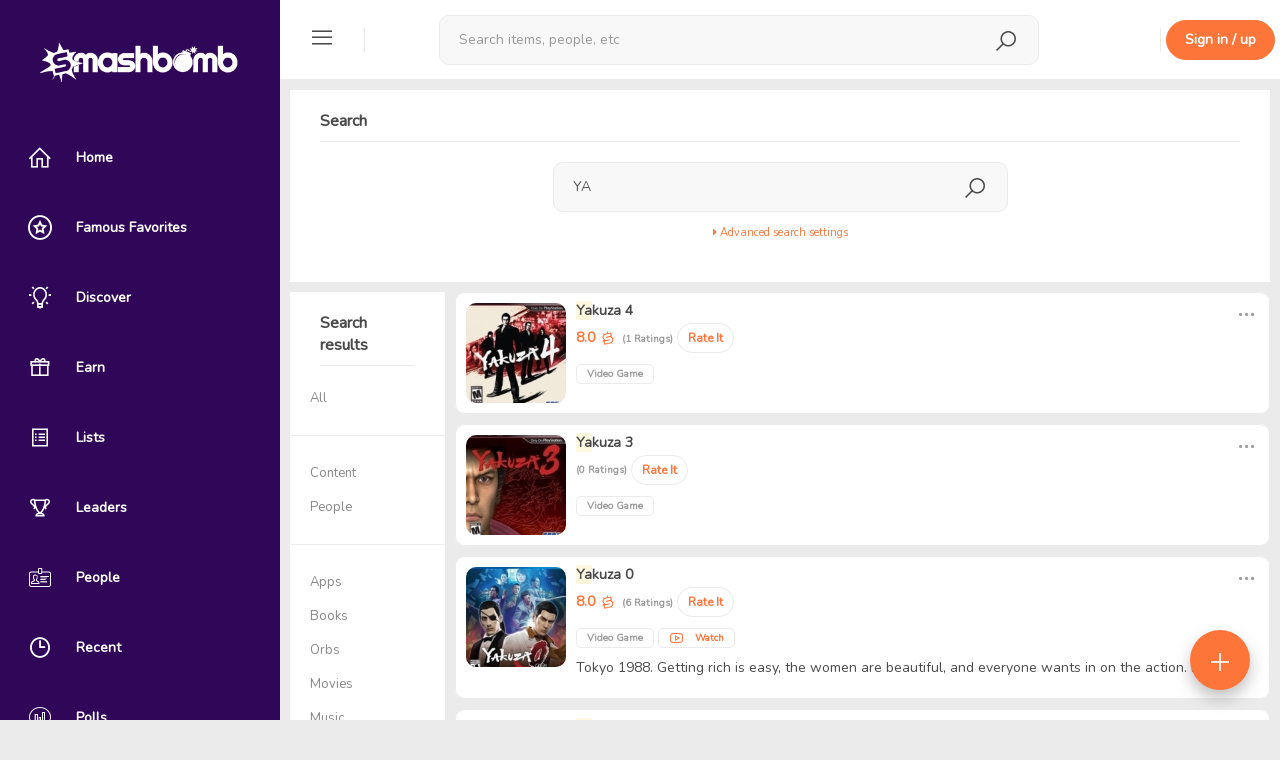

--- FILE ---
content_type: text/html; charset=UTF-8
request_url: https://smashbomb.com/search?keyword=YA&limitSpaceGuids=&scope=space&typeId=7
body_size: 9862
content:

<!DOCTYPE html>
<html lang="en">
<head>
    <!-- start: Meta -->
    <meta charset="UTF-8">
    <title>Smashbomb</title>
    <!-- end: Meta -->

    <!-- start: Web App Data-->
    <link rel="manifest" href="/themes/smashbomb-v3/ico/manifest.json">
    <meta name="application-name" content="Smashbomb">
    <!-- end: Web App Data-->

    <!-- start: Mobile Specific -->
    <!-- add user-scalable=no to disable zoom -->
    <meta name="viewport" content="width=device-width, initial-scale=1, maximum-scale=1, viewport-fit=cover">

    <!-- end: Mobile Specific -->
    <meta name="csrf-param" content="_csrf">
    <meta name="csrf-token" content="KsP4WESxLFqjDH769XkmjHLbNo0RPx9MCf3cvSyZX3hDV2-2OaTHw2x8Cb7oUPzIsSbHQctXuhbSJVMqh3dZCw==">
    <meta name="robots" content="noindex, nofollow">
<link href="/search?keyword=YA&amp;limitSpaceGuids=&amp;scope=space&amp;typeId=7&amp;page=1&amp;per-page=10" rel="self">
<link href="/search?keyword=YA&amp;limitSpaceGuids=&amp;scope=space&amp;typeId=7&amp;page=2&amp;per-page=10" rel="next">
<link href="/search?keyword=YA&amp;limitSpaceGuids=&amp;scope=space&amp;typeId=7&amp;page=2&amp;per-page=10" rel="last">
<link href="/static/css/all-05e3d0220747f8765222d12888b9e082.css?v=1748919816" rel="stylesheet">
<script type="text/javascript">var LOAD_VIDEO_REVIEW_FORM = "\/space\/video\/manage\/load-review-form";
                  window.OneSignal = window.OneSignal || [];              
                  OneSignal.push(function () {
                    OneSignal.init({
                      appId: '5155e544-5888-44df-aae1-b4c6c72ad15a'
                    });
            
                    var ping;
                    function updateDeviceTag () {
                      OneSignal.sendTags({ user_id: '', check_online: '' === 'local' ? '' : (new Date()).getTime() / 1000 });
                      
                      if (!ping) {
                        ping = setInterval(updateDeviceTag, 15000);
                      }
                    }
            
                    OneSignal.isPushNotificationsEnabled(function (isEnabled) {
                      if (isEnabled) {
                        updateDeviceTag();
                      }
                    })
            
                    OneSignal.on('subscriptionChange', function (isSubscribed) {
                      if (isSubscribed) {
                        updateDeviceTag();
                      }
                    })
                  })</script>
    <!--        Uncomment this to disable user scalability -->
    <!--        <script type="text/javascript">-->
    <!--            document.addEventListener('touchmove', function(event) {-->
    <!--                event = event.originalEvent || event;-->
    <!--                if(event.scale > 1) {-->
    <!--                    event.preventDefault();-->
    <!--                }-->
    <!--            }, false);-->
    <!--        </script> -->

    <!-- The HTML5 shim, for IE6-8 support of HTML5 elements -->
    <!--[if lt IE 9]>
    <script src="/static/js/html5shiv.js"></script>
    <link id="ie-style" href="/static/css/ie.css" rel="stylesheet">
    <![endif]-->

    <!--[if IE 9]>
    <link id="ie9style" href="/static/css/ie9.css" rel="stylesheet">
    <![endif]-->

    <!-- start: render additional head (css and js files) -->
    <meta name="fo-verify" content="d9c5a691-434b-43ca-aa06-d715e3f30e99" />
<link href="https://fonts.googleapis.com/css?family=Nunito&display=swap" rel="stylesheet">
<link href="/themes/smashbomb-v3/css/theme.css?v=262" rel="stylesheet">

    <!-- end: render additional head -->

    <!-- start: Favicon -->
    <link rel="apple-touch-icon" sizes="57x57" href="/themes/smashbomb-v3/ico/apple-icon-57x57.png?v=4">
    <link rel="apple-touch-icon" sizes="60x60" href="/themes/smashbomb-v3/ico/apple-icon-60x60.png?v=4">
    <link rel="apple-touch-icon" sizes="72x72" href="/themes/smashbomb-v3/ico/apple-icon-72x72.png?v=4">
    <link rel="apple-touch-icon" sizes="76x76" href="/themes/smashbomb-v3/ico/apple-icon-76x76.png?v=4">
    <link rel="apple-touch-icon" sizes="114x114" href="/themes/smashbomb-v3/ico/apple-icon-114x114.png?v=4">
    <link rel="apple-touch-icon" sizes="120x120" href="/themes/smashbomb-v3/ico/apple-icon-120x120.png?v=4">
    <link rel="apple-touch-icon" sizes="144x144" href="/themes/smashbomb-v3/ico/apple-icon-144x144.png?v=4">
    <link rel="apple-touch-icon" sizes="152x152" href="/themes/smashbomb-v3/ico/apple-icon-152x152.png?v=4">
    <link rel="apple-touch-icon" sizes="180x180" href="/themes/smashbomb-v3/ico/apple-icon-180x180.png?v=4">
    <link rel="icon" type="image/png" sizes="192x192" href="/themes/smashbomb-v3/ico/android-icon-192x192.png?v=4">
    <link rel="icon" type="image/png" sizes="32x32" href="/themes/smashbomb-v3/ico/favicon-32x32.png?v=4">
    <link rel="icon" type="image/png" sizes="96x96" href="/themes/smashbomb-v3/ico/favicon-96x96.png?v=4">
    <link rel="icon" type="image/png" sizes="16x16" href="/themes/smashbomb-v3/ico/favicon-16x16.png?v=4">
    <link rel="manifest" href="/themes/smashbomb-v3/ico/manifest.json">
    <meta name="msapplication-TileColor" content="#300659">
    <meta name="msapplication-TileImage" content="/themes/smashbomb-v3/ico/ms-icon-144x144.png?v=4">
    <meta name="theme-color" content="#300659">
    <!-- end: Favicon -->

    <!-- start: Apple Fullscreen and Webapp Title -->
    <meta name="apple-mobile-web-app-title" content="Smashbomb" />
    <meta name="apple-mobile-web-app-capable" content="yes" />
    <meta name="apple-mobile-web-app-status-bar-style" content="black" />
    <!-- end: Apple Fullscreen and Webapp Title -->

    <!-- start: Android Fullscreen -->
    <meta name="mobile-web-app-capable" content="yes" />
    <!-- end: Android Fullscreen -->
</head>

<body class=' guest-user'>
<script src="/static/js/all-bc8d836428f1b164e4ddaa43d5b84965.js?v=1611837153"></script>
<script src="/static/resources/space/spacepicker.js?v=1611837153"></script>
<script src="https://cdn.onesignal.com/sdks/OneSignalSDK.js?v=1.1.2" async=""></script>
<div id="wrapper">

    <!-- Sidebar -->
    
<div id="sidebar-wrapper" style="display: none;" data-simplebar>
    <div id="hide-sidebar">
        <a href="#menu-toggle" class="dropdown-toggle menu-toggle">
            <span class="smash-icons si-icon-delete"></span>
        </a>
    </div>

                <a class="navbar-brand" href="/">
            <span class="smash-icons si-icon-smashbomb"></span>
            <img class="img-rounded" height="40" src="/uploads/logo_image/logo.png?cacheId=2" id="img-logo"/>
        </a>
        <a class="navbar-brand" style="display:none; " href="/" id="text-logo">
        <span class="smash-icons si-icon-smashbomb"></span>
        <span class="title">Smashbomb</span>
    </a>


    
<ul class="nav nav-pills nav-stacked nav-space-chooser">

            <li class=" dashboard sidebar-tt" data-title="Home" data-placement="right">
            <a class=" dashboard" href="/dashboard"><span class="smash-icons si-icon-home"></span> <span class="title">Home</span></a>        </li>
            <li class=" favorites sidebar-tt" data-title="Famous Favorites" data-placement="right">
            <a class=" favorites" href="/favorite/famous-favorites"><span class="smash-icons si-icon-public-figure"></span> <span class="title">Famous Favorites</span></a>        </li>
            <li class=" directory sidebar-tt" data-title="Discover" data-placement="right">
            <a class=" directory" href="/directory/directory/discover"><span class="smash-icons si-icon-discover"></span> <span class="title">Discover</span></a>        </li>
            <li class=" giveaways sidebar-tt" data-title="Earn" data-placement="right">
            <a class=" giveaways" href="/giveaway/giveaway"><span class="smash-icons si-icon-giveaways"></span> <span class="title">Earn</span></a>        </li>
            <li class=" lists sidebar-tt" data-title="Lists" data-placement="right">
            <a class=" lists" href="/directory/lists"><span class="smash-icons si-icon-list"></span> <span class="title">Lists</span></a>        </li>
            <li class=" kudos sidebar-tt" data-title="Leaders" data-placement="right">
            <a class=" kudos" href="/kudos/leaderboards"><span class="smash-icons si-icon-leaderboard"></span> <span class="title">Leaders</span></a>        </li>
            <li class=" user-list sidebar-tt" data-title="People" data-placement="right">
            <a class=" user-list" href="/directory/members"><span class="smash-icons si-icon-id-card"></span> <span class="title">People</span></a>        </li>
            <li class=" kudos sidebar-tt" data-title="Recent" data-placement="right">
            <a class=" kudos" href="/directory/recent-activity"><span class="smash-icons si-icon-recent"></span> <span class="title">Recent</span></a>        </li>
            <li class=" polls sidebar-tt" data-title="Polls" data-placement="right">
            <a class=" polls" href="/polls/discover"><span class="smash-icons si-icon-poll"></span> <span class="title">Polls</span></a>        </li>
            <li class=" videos sidebar-tt" data-title="Videos" data-placement="right">
            <a class=" videos" href="/c/videos"><span class="smash-icons si-icon-videos"></span> <span class="title">Videos</span></a>        </li>
    </ul>
    
<ul class="nav nav-pills nav-stacked nav-space-chooser">
    <li class="nav-pills-title">
        Orbs
    </li>
    <li class="orbs sidebar-tt" data-title="Discover Orbs" data-placement="right">
        <a href="/directory/directory/orbs" class="title-link">
            <span class="smash-icons si-icon-orbs"></span>
            <span class="title">Discover Orbs</span>
        </a>
    </li>
        </ul>            <hr class="sidebar-divider" />
        <div class="sidebar-signup-hint">
            <h4><strong>Join Smashbomb</strong></h4>
            <br />
            Review anything, and discover new things from your friends, influencers, and heroes.
            <br />
            <br />
            <a href="#" data-remote="/user/auth/login" class="btn btn-primary"
              data-target="#globalModal">Sign in / up</a>
        </div>
        </div>
<script>
  (function () {
    var _mq = window.matchMedia('(max-width: 767px)');
    var _mqMd = window.matchMedia('(max-width: 1024px)');

    // update sidebar state as soon as possible
    if (!_mq.matches && (_mqMd.matches || localStorage.getItem('sidebarState') === 'toggled')) {
      document.getElementById('wrapper').className += ' toggled';

      $('.sidebar-tt').tooltip({
        container: 'body'
      });
    }
    document.getElementById('sidebar-wrapper').style.display = 'block';
  })();

  $(function () {
    var $wrapper = $('#wrapper');
    var $window = $(window);

    function updateSidebarState () {
      var match = $window.width() <= 767;

      if (!match && $wrapper.hasClass('toggled')) {
        $('.sidebar-tt').tooltip({
          container: 'body'
        });
      } else {
        $('.sidebar-tt').tooltip('destroy');
      }

      if (match) {
        if ($wrapper.css('padding-left') === '0px') {
          $('#topbar-first div').removeClass('hidden');
          $('.space-nav .nav').removeClass('hidden');
          $('#rsp-backdrop').remove();
        } else {
          $('#topbar-first div').addClass('hidden');
          $('.space-nav .nav').addClass('hidden');

          if (!$('#rsp-backdrop').length) {
            $('#page-content-wrapper')
                .append('<div id="rsp-backdrop" class="modal-backdrop in" style="z-index: 940;"></div>');
          }
        }
      }
    }

    $('.menu-toggle').click(function (e) {
      e.preventDefault();

      $wrapper.toggleClass('toggled');
      updateSidebarState();
      localStorage.setItem('sidebarState', $wrapper.hasClass('toggled') ? 'toggled' : '');
    });

    $window.on('resize', $.debounce(250, function () {
      var winWidth = $window.width();

      if (winWidth <= 767 || (winWidth > 1024 && localStorage.getItem('sidebarState') !== 'toggled')) {
        $wrapper.removeClass('toggled');
      } else if (winWidth > 767 && winWidth <= 1024) {
        $wrapper.addClass('toggled');
      }

      updateSidebarState();
    }));
  });
</script>
    <!-- /#sidebar-wrapper -->

    <!-- Page Content -->
    <div id="page-content-wrapper">
        <div class="container-fluid">
            <div class="row">
                <div class="col-xs-12">

                    <!-- start: first top navigation bar -->
                    <div id="topbar-first" class="topbar">


                                                    <div id="rp-nav" class="nav pull-left">
                                <ul class="nav pull-left navigation-bars">
                                    <li class="dropdown">
                                        <a href="#menu-toggle" class="dropdown-toggle menu-toggle">
                                            <span class="smash-icons si-icon-menu"></span>
                                        </a>
                                    </li>
                                </ul>

                                <div class="menu-seperator"></div>
                            </div>
                        
                        
<div class="nav nav-search" style="display: none">
    <span class="smash-icons si-2x si-icon-search"></span>
    <div class="dropdown">
        <button type="button" data-toggle="dropdown" aria-haspopup="true" aria-expanded="false" style="display: none;"></button>
        <form action="/search" method="GET">        <div class="form-group form-group-search">
            <input type="text" class="form-control form-search" name="keyword" value="" placeholder="Search items, people, etc" autocomplete="off">        </div>
        </form>        <ul class="dropdown-menu search-suggestions" aria-labelledby="dLabel"></ul>
    </div>
</div>
<div class="nav-search-backdrop"></div>

<script>
  $(function(){
    $('.nav.nav-search').searchSuggestions({
      searchUrl: "/search/search/search-suggestions?grouped=1&limit=20&showAddItem=1",
      hasCategory: true,
      moreLink: "/search",
      infinite: false,
      showAddItemLink: true,
      addItemLink: "/space/create/add-item-modal",
      searchFilters: {"8":"Apps","4":"Books","2":"Movies","5":"Music","11":"Orbs","9":"Podcasts","14":"Shows","10":"Tabletop Games","12":"Tech","3":"TV","7":"Video Games","6":"Videos","13":"YouTube Channels","user":"People"}    });
  });
</script>
                        <div class="topbar-actions pull-right">

                            <ul class="nav pull-left" id="search-menu-nav">
                                                            </ul>

                            <div class="notifications">
                                                            </div>

                            <div class="menu-seperator" style="margin-left: 30px;"></div>

                                <a href="#" data-remote="/user/auth/login" class="btn btn-primary hidden-xs" style="margin: 20px 5px;" data-target="#globalModal">Sign in / up</a>
    <a href="#" data-remote="/user/auth/login" class="btn btn-sm btn-primary visible-xs" data-target="#globalModal">Sign up</a>
                        </div>

                    </div>

                    <div class="content" id="page-content-content-wrapper">
                        <!-- start: show content (and check, if exists a sublayout -->
                                                    
<div class="container">
    <div class="row">
        <div class="col-md-12">
            <div class="panel">
                <div class="panel-heading">
                    <strong>Search</strong>
                </div>
                <div class="panel-body">
                    <div class="row">
                        <div class="col-md-3"></div>
                        <div class="col-md-6">
                            <form action="/search" method="GET">                                
<div id="siw-main-search">
    <div class="dropdown">
        <button type="button" data-toggle="dropdown" aria-haspopup="true" aria-expanded="false" style="display: none;"></button>
        <div class="form-group form-group-search">
            <input type="text" class="form-control form-search" name="keyword" value="YA" placeholder="Search for user, items and content" autocomplete="off">            <input type="submit" style="display: none;">
        </div>
        <ul class="dropdown-menu search-suggestions"></ul>
    </div>
</div>

    <script>
        $(function(){
            $('#siw-main-search').searchSuggestions({
                searchUrl: "/search/search/search-suggestions?scope=space&typeId=7",
                searchFilters: false,
                scope: 'all',
                showAddItemLink: 0,
                addItemLink: ''
            });
        });
    </script>
                                <div class="text-center">
                                    <a data-toggle="collapse" id="search-settings-link" href="#collapse-search-settings" style="font-size: 11px;">
                                        <i class="fa fa-caret-right"></i> Advanced search settings                                    </a>
                                </div>

                                <div id="collapse-search-settings" class="panel-collapse collapse">
                                    <br>
                                    Search only in certain items:                                    <input type="text" id="h115424w0" class=" form-control" name="limitSpaceGuids" style="width:200px">
<script type="text/javascript">
  $(function () {
    $('#h115424w0').spacepicker({
      maxSpaces: 10,
      searchUrl: '/search/search/search-suggestions?scope=space_only',
      currentValue: [],
      placeholder: 'Specify item',
      pickAttribute: 'guid'
    });
  });
</script>                                </div>
                                <br>
                            </form>                        </div>
                        <div class="col-md-3"></div>
                    </div>
                </div>
            </div>
        </div>
    </div>
            <div class="row">
            <div class="col-md-2">
                <div class="panel panel-default">
                    <div class="panel-heading">
                        <strong>Search </strong> results                    </div>
                    <div class="list-group">
                        <a href='/search?keyword=YA&limitSpaceGuids=&scope=all'
                           class="list-group-item ">
                            <div>
                                <div class="edit_group ">
                                    All                                                                    </div>
                            </div>
                        </a>
                        <hr/>
                        <a href='/search?keyword=YA&limitSpaceGuids=&scope=content'
                           class="list-group-item ">
                            <div>
                                <div class="edit_group ">
                                    Content                                                                    </div>
                            </div>
                        </a>
                        <a href='/search?keyword=YA&limitSpaceGuids=&scope=user'
                           class="list-group-item ">
                            <div>
                                <div class="edit_group ">
                                    People                                                                    </div>
                            </div>
                        </a>
                        <hr/>
                                                    <a href='/search?keyword=YA&limitSpaceGuids=&scope=space&typeId=8'
                               class="list-group-item ">
                                <div>
                                    <div class="edit_group ">
                                        Apps                                                                            </div>
                                </div>
                            </a>
                                                    <a href='/search?keyword=YA&limitSpaceGuids=&scope=space&typeId=4'
                               class="list-group-item ">
                                <div>
                                    <div class="edit_group ">
                                        Books                                                                            </div>
                                </div>
                            </a>
                                                    <a href='/search?keyword=YA&limitSpaceGuids=&scope=space&typeId=11'
                               class="list-group-item ">
                                <div>
                                    <div class="edit_group ">
                                        Orbs                                                                            </div>
                                </div>
                            </a>
                                                    <a href='/search?keyword=YA&limitSpaceGuids=&scope=space&typeId=2'
                               class="list-group-item ">
                                <div>
                                    <div class="edit_group ">
                                        Movies                                                                            </div>
                                </div>
                            </a>
                                                    <a href='/search?keyword=YA&limitSpaceGuids=&scope=space&typeId=5'
                               class="list-group-item ">
                                <div>
                                    <div class="edit_group ">
                                        Music                                                                            </div>
                                </div>
                            </a>
                                                    <a href='/search?keyword=YA&limitSpaceGuids=&scope=space&typeId=9'
                               class="list-group-item ">
                                <div>
                                    <div class="edit_group ">
                                        Podcasts                                                                            </div>
                                </div>
                            </a>
                                                    <a href='/search?keyword=YA&limitSpaceGuids=&scope=space&typeId=14'
                               class="list-group-item ">
                                <div>
                                    <div class="edit_group ">
                                        Shows                                                                            </div>
                                </div>
                            </a>
                                                    <a href='/search?keyword=YA&limitSpaceGuids=&scope=space&typeId=10'
                               class="list-group-item ">
                                <div>
                                    <div class="edit_group ">
                                        Tabletop Games                                                                            </div>
                                </div>
                            </a>
                                                    <a href='/search?keyword=YA&limitSpaceGuids=&scope=space&typeId=12'
                               class="list-group-item ">
                                <div>
                                    <div class="edit_group ">
                                        Tech                                                                            </div>
                                </div>
                            </a>
                                                    <a href='/search?keyword=YA&limitSpaceGuids=&scope=space&typeId=3'
                               class="list-group-item ">
                                <div>
                                    <div class="edit_group ">
                                        TV                                                                            </div>
                                </div>
                            </a>
                                                    <a href='/search?keyword=YA&limitSpaceGuids=&scope=space&typeId=7'
                               class="list-group-item active">
                                <div>
                                    <div class="edit_group ">
                                        Video Games                                        (12)                                    </div>
                                </div>
                            </a>
                                                    <a href='/search?keyword=YA&limitSpaceGuids=&scope=space&typeId=13'
                               class="list-group-item ">
                                <div>
                                    <div class="edit_group ">
                                        YouTube Channels                                                                            </div>
                                </div>
                            </a>
                                                    <a href='/search?keyword=YA&limitSpaceGuids=&scope=space&typeId=6'
                               class="list-group-item ">
                                <div>
                                    <div class="edit_group ">
                                        Videos                                                                            </div>
                                </div>
                            </a>
                                            </div>
                </div>
            </div>

            <div class="col-md-10">
                <div class="searchResults">
                                                        <div class="panel panel-default">
                                        <ul class="media-list">
                                            
<div class="space-wall media " data-object-id="197793" data-object-guid="fb0b8586-e017-4021-a716-c1ff358c026d" data-object-model="humhub\modules\space\models\Space">

    <a class="media-left" href="/s/yakuza-4"><div class="media-object space-profile-acronym-197793 space-acronym hidden" style=" font-size: 40px; border-radius: 6px; background-color: #d1d1d1; width: 100px; height: 100px; line-height: 100px;">Y4</div><img class="media-object space-profile-image-197793 img-rounded profile-user-photo profile-space-photo" src="/uploads/profile_image/26d/fb0b8586-e017-4021-a716-c1ff358c026d.jpg?m=1522330797" alt="Yakuza 4 " style=" width: 100px; height: 100px;"></a>
    <div class="media-body">
        <h4 class="media-heading">
                            <div class="dropdown pull-right" data-target-body>
                    <a href="#" class="dropdown-toggle colorDustyGray" data-toggle="dropdown">
                        <span class="smash-icons si-2x si-icon-more colorDustyGray"></span>
                    </a>
                    <div class="dropdown-menu pull-right">
                        <div>
                                                    </div>
                        <div>
                                                    </div>
                    </div>
                </div>
            
            <a href="/s/yakuza-4" title="Yakuza 4 ">Yakuza 4 </a>        </h4>
        
                    <p>
                <span class="item-ratings-summary">
                    <span class="space-stars humhubmodulesspacemodelsSpace_197793">
    <span class="v-align-middle">8.0</span><img src="/static/img/icons/sb-rating/icon-rating-8.svg"> <a class="v-align-middle" href="#" data-remote="/s/yakuza-4/review/review/list" data-target-modal="true"><span class="ratings-count">(1 Ratings)</span></a></span>
                </span>
                                    <a class="btn btn-sm btn-default" data-remote="/user/auth/login" data-target-modal>Rate It</a>                            </p>
        
        <p>
                                    <span class="label label-default">Video Game</span>
                                </p>

                    <p></p>
        
        
            </div>
    </div>                                        </ul>
                                    </div>
                                                                    <div class="panel panel-default">
                                        <ul class="media-list">
                                            
<div class="space-wall media " data-object-id="198970" data-object-guid="81041155-67ae-4c48-9758-c658d0ef151c" data-object-model="humhub\modules\space\models\Space">

    <a class="media-left" href="/s/yakuza-3"><div class="media-object space-profile-acronym-198970 space-acronym hidden" style=" font-size: 40px; border-radius: 6px; background-color: #d1d1d1; width: 100px; height: 100px; line-height: 100px;">Y3</div><img class="media-object space-profile-image-198970 img-rounded profile-user-photo profile-space-photo" src="/uploads/profile_image/51c/81041155-67ae-4c48-9758-c658d0ef151c.jpg?m=1522342103" alt="Yakuza 3 " style=" width: 100px; height: 100px;"></a>
    <div class="media-body">
        <h4 class="media-heading">
                            <div class="dropdown pull-right" data-target-body>
                    <a href="#" class="dropdown-toggle colorDustyGray" data-toggle="dropdown">
                        <span class="smash-icons si-2x si-icon-more colorDustyGray"></span>
                    </a>
                    <div class="dropdown-menu pull-right">
                        <div>
                                                    </div>
                        <div>
                                                    </div>
                    </div>
                </div>
            
            <a href="/s/yakuza-3" title="Yakuza 3 ">Yakuza 3 </a>        </h4>
        
                    <p>
                <span class="item-ratings-summary">
                    <span class="space-stars humhubmodulesspacemodelsSpace_198970">
    <span class="ratings-count">(0 Ratings)</span></span>
                </span>
                                    <a class="btn btn-sm btn-default" data-remote="/user/auth/login" data-target-modal>Rate It</a>                            </p>
        
        <p>
                                    <span class="label label-default">Video Game</span>
                                </p>

                    <p></p>
        
        
            </div>
    </div>                                        </ul>
                                    </div>
                                                                    <div class="panel panel-default">
                                        <ul class="media-list">
                                            
<div class="space-wall media " data-object-id="199517" data-object-guid="bae1376f-99b1-450d-91d4-d802f99a104e" data-object-model="humhub\modules\space\models\Space">

    <a class="media-left" href="/s/yakuza-0"><div class="media-object space-profile-acronym-199517 space-acronym hidden" style=" font-size: 40px; border-radius: 6px; background-color: #d1d1d1; width: 100px; height: 100px; line-height: 100px;">Y0</div><img class="media-object space-profile-image-199517 img-rounded profile-user-photo profile-space-photo" src="/uploads/profile_image/04e/bae1376f-99b1-450d-91d4-d802f99a104e.jpg?m=1522338042" alt="Yakuza 0 " style=" width: 100px; height: 100px;"></a>
    <div class="media-body">
        <h4 class="media-heading">
                            <div class="dropdown pull-right" data-target-body>
                    <a href="#" class="dropdown-toggle colorDustyGray" data-toggle="dropdown">
                        <span class="smash-icons si-2x si-icon-more colorDustyGray"></span>
                    </a>
                    <div class="dropdown-menu pull-right">
                        <div>
                                                    </div>
                        <div>
                                                    </div>
                    </div>
                </div>
            
            <a href="/s/yakuza-0" title="Yakuza 0 ">Yakuza 0 </a>        </h4>
        
                    <p>
                <span class="item-ratings-summary">
                    <span class="space-stars humhubmodulesspacemodelsSpace_199517">
    <span class="v-align-middle">8.0</span><img src="/static/img/icons/sb-rating/icon-rating-8.svg"> <a class="v-align-middle" href="#" data-remote="/s/yakuza-0/review/review/list" data-target-modal="true"><span class="ratings-count">(6 Ratings)</span></a></span>
                </span>
                                    <a class="btn btn-sm btn-default" data-remote="/user/auth/login" data-target-modal>Rate It</a>                            </p>
        
        <p>
                                    <span class="label label-default">Video Game</span>
            <a class="ekko-lightbox-video" href="#" data-id="1076" data-href="//www.youtube.com/embed/aNxwqn4NEj8?badge=0&amp;autoplay=1&amp;html5=1" data-remote="/space/video/manage/view?id=1076" data-target-modal=""><span class="label label-default label-watch"><span class="smash-icons si-icon-videos"></span> Watch</span></a>                    </p>

                    <p>Tokyo 1988. Getting rich is easy, the women are beautiful, and everyone wants in on the action. It&#039;s...</p>
        
        
            </div>
    </div>                                        </ul>
                                    </div>
                                                                    <div class="panel panel-default">
                                        <ul class="media-list">
                                            
<div class="space-wall media " data-object-id="293839" data-object-guid="f93a50f1-1c4c-48ad-8748-14def1ec3703" data-object-model="humhub\modules\space\models\Space">

    <a class="media-left" href="/s/yakuza-6-the-song-of-life"><div class="media-object space-profile-acronym-293839 space-acronym hidden" style=" font-size: 40px; border-radius: 6px; background-color: #d1d1d1; width: 100px; height: 100px; line-height: 100px;">Y6</div><img class="media-object space-profile-image-293839 img-rounded profile-user-photo profile-space-photo" src="/uploads/profile_image/703/f93a50f1-1c4c-48ad-8748-14def1ec3703.jpg?m=1522355988" alt="Yakuza 6 The Song of Life" style=" width: 100px; height: 100px;"></a>
    <div class="media-body">
        <h4 class="media-heading">
                            <div class="dropdown pull-right" data-target-body>
                    <a href="#" class="dropdown-toggle colorDustyGray" data-toggle="dropdown">
                        <span class="smash-icons si-2x si-icon-more colorDustyGray"></span>
                    </a>
                    <div class="dropdown-menu pull-right">
                        <div>
                                                    </div>
                        <div>
                                                    </div>
                    </div>
                </div>
            
            <a href="/s/yakuza-6-the-song-of-life" title="Yakuza 6 The Song of Life">Yakuza 6 The Song of Life</a>        </h4>
        
                    <p>
                <span class="item-ratings-summary">
                    <span class="space-stars humhubmodulesspacemodelsSpace_293839">
    <span class="v-align-middle">7.8</span><img src="/static/img/icons/sb-rating/icon-rating-7.svg"> <a class="v-align-middle" href="#" data-remote="/s/yakuza-6-the-song-of-life/review/review/list" data-target-modal="true"><span class="ratings-count">(4 Ratings)</span></a></span>
                </span>
                                    <a class="btn btn-sm btn-default" data-remote="/user/auth/login" data-target-modal>Rate It</a>                            </p>
        
        <p>
                                    <span class="label label-default">Video Game</span>
            <a class="ekko-lightbox-video" href="#" data-id="3904" data-href="//www.youtube.com/embed/mTB_QUhjjIs?badge=0&amp;autoplay=1&amp;html5=1" data-remote="/space/video/manage/view?id=3904" data-target-modal=""><span class="label label-default label-watch"><span class="smash-icons si-icon-videos"></span> Watch</span></a>                    </p>

                    <p>In Yakuza 6, Kazuma Kiryu will find out exactly how much people are willing to sacrifice for family...</p>
        
        
            </div>
            <hr class="hr-sm" />
                                            <a class="label label-default tag" href="/search?keyword=action">action</a>                                                    <a class="label label-default tag" href="/search?keyword=adventure">adventure</a>                            </div>                                        </ul>
                                    </div>
                                                                    <div class="panel panel-default">
                                        <ul class="media-list">
                                            
<div class="space-wall media " data-object-id="197933" data-object-guid="de2a010c-20fb-4a7c-93e5-b688f09f7ae4" data-object-model="humhub\modules\space\models\Space">

    <a class="media-left" href="/s/yakuza-dead-souls"><div class="media-object space-profile-acronym-197933 space-acronym hidden" style=" font-size: 40px; border-radius: 6px; background-color: #d1d1d1; width: 100px; height: 100px; line-height: 100px;">YD</div><img class="media-object space-profile-image-197933 img-rounded profile-user-photo profile-space-photo" src="/uploads/profile_image/ae4/de2a010c-20fb-4a7c-93e5-b688f09f7ae4.jpg?m=1522353651" alt="Yakuza Dead Souls " style=" width: 100px; height: 100px;"></a>
    <div class="media-body">
        <h4 class="media-heading">
                            <div class="dropdown pull-right" data-target-body>
                    <a href="#" class="dropdown-toggle colorDustyGray" data-toggle="dropdown">
                        <span class="smash-icons si-2x si-icon-more colorDustyGray"></span>
                    </a>
                    <div class="dropdown-menu pull-right">
                        <div>
                                                    </div>
                        <div>
                                                    </div>
                    </div>
                </div>
            
            <a href="/s/yakuza-dead-souls" title="Yakuza Dead Souls ">Yakuza Dead Souls </a>        </h4>
        
                    <p>
                <span class="item-ratings-summary">
                    <span class="space-stars humhubmodulesspacemodelsSpace_197933">
    <span class="ratings-count">(0 Ratings)</span></span>
                </span>
                                    <a class="btn btn-sm btn-default" data-remote="/user/auth/login" data-target-modal>Rate It</a>                            </p>
        
        <p>
                                    <span class="label label-default">Video Game</span>
                                </p>

                    <p></p>
        
        
            </div>
    </div>                                        </ul>
                                    </div>
                                                                    <div class="panel panel-default">
                                        <ul class="media-list">
                                            
<div class="space-wall media " data-object-id="199096" data-object-guid="3d3dd8fb-fb24-4c2c-a975-18643e9aaa51" data-object-model="humhub\modules\space\models\Space">

    <a class="media-left" href="/s/yaiba-ninja-gaiden-z"><div class="media-object space-profile-acronym-199096 space-acronym hidden" style=" font-size: 40px; border-radius: 6px; background-color: #d1d1d1; width: 100px; height: 100px; line-height: 100px;">YN</div><img class="media-object space-profile-image-199096 img-rounded profile-user-photo profile-space-photo" src="/uploads/profile_image/a51/3d3dd8fb-fb24-4c2c-a975-18643e9aaa51.jpg?m=1522355719" alt="Yaiba: Ninja Gaiden Z " style=" width: 100px; height: 100px;"></a>
    <div class="media-body">
        <h4 class="media-heading">
                            <div class="dropdown pull-right" data-target-body>
                    <a href="#" class="dropdown-toggle colorDustyGray" data-toggle="dropdown">
                        <span class="smash-icons si-2x si-icon-more colorDustyGray"></span>
                    </a>
                    <div class="dropdown-menu pull-right">
                        <div>
                                                    </div>
                        <div>
                                                    </div>
                    </div>
                </div>
            
            <a href="/s/yaiba-ninja-gaiden-z" title="Yaiba: Ninja Gaiden Z ">Yaiba: Ninja Gaiden Z </a>        </h4>
        
                    <p>
                <span class="item-ratings-summary">
                    <span class="space-stars humhubmodulesspacemodelsSpace_199096">
    <span class="ratings-count">(0 Ratings)</span></span>
                </span>
                                    <a class="btn btn-sm btn-default" data-remote="/user/auth/login" data-target-modal>Rate It</a>                            </p>
        
        <p>
                                    <span class="label label-default">Video Game</span>
                                </p>

                    <p></p>
        
        
            </div>
    </div>                                        </ul>
                                    </div>
                                                                    <div class="panel panel-default">
                                        <ul class="media-list">
                                            
<div class="space-wall media " data-object-id="377177" data-object-guid="f799e9e7-1045-4598-85fc-2949fd4106f0" data-object-model="humhub\modules\space\models\Space">

    <a class="media-left" href="/s/yakuza-like-a-dragon"><div class="media-object space-profile-acronym-377177 space-acronym hidden" style=" font-size: 40px; border-radius: 6px; background-color: #d7d7d7; width: 100px; height: 100px; line-height: 100px;">YL</div><img class="media-object space-profile-image-377177 img-rounded profile-user-photo profile-space-photo" src="/uploads/profile_image/6f0/f799e9e7-1045-4598-85fc-2949fd4106f0.jpg?m=1589444248" alt="Yakuza: Like a Dragon" style=" width: 100px; height: 100px;"></a>
    <div class="media-body">
        <h4 class="media-heading">
                            <div class="dropdown pull-right" data-target-body>
                    <a href="#" class="dropdown-toggle colorDustyGray" data-toggle="dropdown">
                        <span class="smash-icons si-2x si-icon-more colorDustyGray"></span>
                    </a>
                    <div class="dropdown-menu pull-right">
                        <div>
                                                    </div>
                        <div>
                                                    </div>
                    </div>
                </div>
            
            <a href="/s/yakuza-like-a-dragon" title="Yakuza: Like a Dragon">Yakuza: Like a Dragon</a>        </h4>
        
                    <p>
                <span class="item-ratings-summary">
                    <span class="space-stars humhubmodulesspacemodelsSpace_377177">
    <span class="v-align-middle">9.0</span><img src="/static/img/icons/sb-rating/icon-rating-9.svg"> <a class="v-align-middle" href="#" data-remote="/s/yakuza-like-a-dragon/review/review/list" data-target-modal="true"><span class="ratings-count">(1 Ratings)</span></a></span>
                </span>
                                    <a class="btn btn-sm btn-default" data-remote="/user/auth/login" data-target-modal>Rate It</a>                            </p>
        
        <p>
                                    <span class="label label-default">Video Game</span>
                                </p>

                    <p>Yakuza: Like a Dragon is a role-playing video game developed and published by Sega. It is the eighth...</p>
        
        
            </div>
    </div>                                        </ul>
                                    </div>
                                                                    <div class="panel panel-default">
                                        <ul class="media-list">
                                            
<div class="space-wall media " data-object-id="293511" data-object-guid="52378aff-45f1-4bdf-b557-2937c83f061c" data-object-model="humhub\modules\space\models\Space">

    <a class="media-left" href="/s/yandere-simulator"><div class="media-object space-profile-acronym-293511 space-acronym hidden" style=" font-size: 40px; border-radius: 6px; background-color: #d1d1d1; width: 100px; height: 100px; line-height: 100px;">YS</div><img class="media-object space-profile-image-293511 img-rounded profile-user-photo profile-space-photo" src="/uploads/profile_image/61c/52378aff-45f1-4bdf-b557-2937c83f061c.jpg?m=1522322826" alt="Yandere Simulator" style=" width: 100px; height: 100px;"></a>
    <div class="media-body">
        <h4 class="media-heading">
                            <div class="dropdown pull-right" data-target-body>
                    <a href="#" class="dropdown-toggle colorDustyGray" data-toggle="dropdown">
                        <span class="smash-icons si-2x si-icon-more colorDustyGray"></span>
                    </a>
                    <div class="dropdown-menu pull-right">
                        <div>
                                                    </div>
                        <div>
                                                    </div>
                    </div>
                </div>
            
            <a href="/s/yandere-simulator" title="Yandere Simulator">Yandere Simulator</a>        </h4>
        
                    <p>
                <span class="item-ratings-summary">
                    <span class="space-stars humhubmodulesspacemodelsSpace_293511">
    <span class="ratings-count">(0 Ratings)</span></span>
                </span>
                                    <a class="btn btn-sm btn-default" data-remote="/user/auth/login" data-target-modal>Rate It</a>                            </p>
        
        <p>
                                    <span class="label label-default">Video Game</span>
            <a class="ekko-lightbox-video" href="#" data-id="3590" data-href="//www.youtube.com/embed/hqYwI6gRaaE?badge=0&amp;autoplay=1&amp;html5=1" data-remote="/space/video/manage/view?id=3590" data-target-modal=""><span class="label label-default label-watch"><span class="smash-icons si-icon-videos"></span> Watch</span></a>                    </p>

                    <p>Akari Furutaka is an ordinary yandere schoolgirl,
who fell in love with a guy, but is shy to...</p>
        
        
            </div>
            <hr class="hr-sm" />
                                            <a class="label label-default tag" href="/search?keyword=action">action</a>                            </div>                                        </ul>
                                    </div>
                                                                    <div class="panel panel-default">
                                        <ul class="media-list">
                                            
<div class="space-wall media " data-object-id="199581" data-object-guid="621db139-ece3-46ad-a8ab-fffd0481b71c" data-object-model="humhub\modules\space\models\Space">

    <a class="media-left" href="/s/yakuza-kiwami-steelbook-edition"><div class="media-object space-profile-acronym-199581 space-acronym hidden" style=" font-size: 40px; border-radius: 6px; background-color: #d1d1d1; width: 100px; height: 100px; line-height: 100px;">YK</div><img class="media-object space-profile-image-199581 img-rounded profile-user-photo profile-space-photo" src="/uploads/profile_image/71c/621db139-ece3-46ad-a8ab-fffd0481b71c.jpg?m=1522327664" alt="Yakuza Kiwami SteelBook Edition " style=" width: 100px; height: 100px;"></a>
    <div class="media-body">
        <h4 class="media-heading">
                            <div class="dropdown pull-right" data-target-body>
                    <a href="#" class="dropdown-toggle colorDustyGray" data-toggle="dropdown">
                        <span class="smash-icons si-2x si-icon-more colorDustyGray"></span>
                    </a>
                    <div class="dropdown-menu pull-right">
                        <div>
                                                    </div>
                        <div>
                                                    </div>
                    </div>
                </div>
            
            <a href="/s/yakuza-kiwami-steelbook-edition" title="Yakuza Kiwami SteelBook Edition ">Yakuza Kiwami SteelBook Edition </a>        </h4>
        
                    <p>
                <span class="item-ratings-summary">
                    <span class="space-stars humhubmodulesspacemodelsSpace_199581">
    <span class="v-align-middle">7.9</span><img src="/static/img/icons/sb-rating/icon-rating-7.svg"> <a class="v-align-middle" href="#" data-remote="/s/yakuza-kiwami-steelbook-edition/review/review/list" data-target-modal="true"><span class="ratings-count">(7 Ratings)</span></a></span>
                </span>
                                    <a class="btn btn-sm btn-default" data-remote="/user/auth/login" data-target-modal>Rate It</a>                            </p>
        
        <p>
                                    <span class="label label-default">Video Game</span>
                                </p>

                    <p></p>
        
        
            </div>
    </div>                                        </ul>
                                    </div>
                                                                    <div class="panel panel-default">
                                        <ul class="media-list">
                                            
<div class="space-wall media " data-object-id="206111" data-object-guid="29d36e78-320f-4891-8937-95bc5095ef81" data-object-model="humhub\modules\space\models\Space">

    <a class="media-left" href="/s/dandy-dungeon-legend-brave-yamada"><div class="media-object space-profile-acronym-206111 space-acronym hidden" style=" font-size: 40px; border-radius: 6px; background-color: #d1d1d1; width: 100px; height: 100px; line-height: 100px;">DD</div><img class="media-object space-profile-image-206111 img-rounded profile-user-photo profile-space-photo" src="/uploads/profile_image/f81/29d36e78-320f-4891-8937-95bc5095ef81.jpg?m=1522355630" alt="Dandy Dungeon: Legend of Brave Yamada" style=" width: 100px; height: 100px;"></a>
    <div class="media-body">
        <h4 class="media-heading">
                            <div class="dropdown pull-right" data-target-body>
                    <a href="#" class="dropdown-toggle colorDustyGray" data-toggle="dropdown">
                        <span class="smash-icons si-2x si-icon-more colorDustyGray"></span>
                    </a>
                    <div class="dropdown-menu pull-right">
                        <div>
                                                    </div>
                        <div>
                                                    </div>
                    </div>
                </div>
            
            <a href="/s/dandy-dungeon-legend-brave-yamada" title="Dandy Dungeon: Legend of Brave Yamada">Dandy Dungeon: Legend of Brave Yamada</a>        </h4>
        
                    <p>
                <span class="item-ratings-summary">
                    <span class="space-stars humhubmodulesspacemodelsSpace_206111">
    <span class="ratings-count">(0 Ratings)</span></span>
                </span>
                                    <a class="btn btn-sm btn-default" data-remote="/user/auth/login" data-target-modal>Rate It</a>                            </p>
        
        <p>
                                    <span class="label label-default">Video Game</span>
            <a class="ekko-lightbox-video" href="#" data-id="1085" data-href="//www.youtube.com/embed/UCySsdcFrfc?badge=0&amp;autoplay=1&amp;html5=1" data-remote="/space/video/manage/view?id=1085" data-target-modal=""><span class="label label-default label-watch"><span class="smash-icons si-icon-videos"></span> Watch</span></a>                    </p>

                    <p>Yamada-kun (Age 36) is a salaryman working as a programmer at a major game publisher. He hates his...</p>
        
        
            </div>
    </div>                                        </ul>
                                    </div>
                                                </div>
                <div class="pagination-container"><ul class="pagination"><li class="first disabled"><span><i class="fa fa-fast-backward"></i></span></li>
<li class="prev disabled"><span><i class="fa fa-step-backward"></i></span></li>
<li class="active"><a href="/search?keyword=YA&amp;limitSpaceGuids=&amp;scope=space&amp;typeId=7&amp;page=1&amp;per-page=10" data-page="0">1</a></li>
<li><a href="/search?keyword=YA&amp;limitSpaceGuids=&amp;scope=space&amp;typeId=7&amp;page=2&amp;per-page=10" data-page="1">2</a></li>
<li class="next"><a href="/search?keyword=YA&amp;limitSpaceGuids=&amp;scope=space&amp;typeId=7&amp;page=2&amp;per-page=10" data-page="1"><i class="fa fa-step-forward"></i></a></li>
<li class="last"><a href="/search?keyword=YA&amp;limitSpaceGuids=&amp;scope=space&amp;typeId=7&amp;page=2&amp;per-page=10" data-page="1"><i class="fa fa-fast-forward"></i></a></li></ul></div>
                <br><br>
            </div>

        </div>
    
</div>

<script type="text/javascript">

    $(document).ready(function () {
        // set focus to input for seach field
        $('siw-main-search input[type="text"]').focus();
                    $('#siw-main-search .form-search-filter').val('7');
                $('#siw-main-search .form-search-scope').val('space');
    });


    $('#collapse-search-settings').on('show.bs.collapse', function () {
        // change link arrow
        $('#search-settings-link i').removeClass('fa-caret-right');
        $('#search-settings-link i').addClass('fa-caret-down');
    });

    $('#collapse-search-settings').on('shown.bs.collapse', function () {
        $('#space_input_field').focus();
    })

    $('#collapse-search-settings').on('hide.bs.collapse', function () {
        // change link arrow
        $('#search-settings-link i').removeClass('fa-caret-down');
        $('#search-settings-link i').addClass('fa-caret-right');
    });


        $(".searchResults").highlight("YA");
        $(document).ajaxComplete(function (event, xhr, settings) {
            $(".searchResults").highlight("YA");
        });
</script>

                                                <!-- end: show content -->
                    </div>

                                    </div>
            </div>
        </div>
    </div>
    <!-- /#page-content-wrapper -->
</div>
<!-- /#wrapper -->

<!-- Bottom nav -->
<div id="b697aad372b923" class="wheel">
    <a class="wheel-button" href="javascript:void(0)" style="opacity:0">
        <span class="smash-icons si-icon-add"></span>
    </a>

    <!-- Floating actions -->
    <ul class="wheel-menu">
                    <li class="wheel-item">
                                    <a href="javascript:void(0)"  class="bgCherryPie" title="Add Post" data-remote="/user/auth/login?f=login" data-target-modal="" data-position="right">
                        <span class="title">Add Post</span>
                        <span class="smash-icons si-icon-edit"></span>                    </a>
                            </li>
                    <li class="wheel-item">
                                    <a href="javascript:void(0)"  class="bgBurningOrange" title="Add Review" data-remote="/user/auth/login?f=login" data-target-modal="">
                        <span class="title">Add Review</span>
                        <span class="smash-icons si-icon-smashbomb"></span>                    </a>
                            </li>
                    <li class="wheel-item">
                                    <a href="javascript:void(0)"  class="bgLima" title="Add List" data-remote="/user/auth/login?f=login" data-target-modal="">
                        <span class="title">Add List</span>
                        <span class="smash-icons si-icon-list"></span>                    </a>
                            </li>
                    <li class="wheel-item">
                                    <a href="javascript:void(0)"  class="bgCerulean" title="Add Orb" data-remote="/space/orb/create/create?type_id=11" data-target-modal="" data-position="right">
                        <span class="title">Add Orb</span>
                        <span class="smash-icons si-icon-orbs"></span>                    </a>
                            </li>
                    <li class="wheel-item">
                                    <a href="javascript:void(0)"  class="bgVermilion" title="Add Item" data-remote="/space/create/add-item-modal" data-target-modal="">
                        <span class="title">Add Item</span>
                        <span class="smash-icons si-icon-item"></span>                    </a>
                            </li>
            </ul>
</div>

<script>
  $(function () {
    var $buttonContainer = $('#b697aad372b923');
    var $button = $buttonContainer.find('.wheel-button');

    $buttonContainer.on('click', '.wheel-item', $.debounce(250, function () {
      $button.click();
    }));

      var $body = $('body');
    $buttonContainer.appendTo($body);

    $button.on('wheelmenu:init', function () {
      $button.animate({ opacity: 1 });
    }).on('wheelmenu:shown', function () {
      $(window).on('resize.wheelmenu', function () {
        $buttonContainer.find('.wheel-menu').centerAround($button);
      });
    }).on('wheelmenu:hidden', function () {
      $(window).off('resize.wheelmenu');
    });

    $buttonContainer.wheelmenu({
      angle: [90],
      distance: 20,
      animation: 'linear'
    });

    // toggle visibility
    var lastScrollTop = 0;
    var delta = 5;
    var bottomNavHeight = $button.outerHeight();
    var visibleTimeout;

    function showFloatButton () {
      $buttonContainer.css({ transform: '', opacity: 1 });
    }

    function hideFloatButton () {
      $buttonContainer.css({ transform: 'translateY(100px)', opacity: 0 });
    }

    $(window).scroll($.throttle(500, function () {
      if ($body.hasClass('wheel-open') || $body.hasClass('tour-open')) {
        return;
      }

      var st = $(this).scrollTop();

      if (Math.abs(lastScrollTop - st) <= delta) {
        return;
      }

      if (st > lastScrollTop && st > bottomNavHeight) {
        hideFloatButton();

        clearTimeout(visibleTimeout);
        visibleTimeout = setTimeout(showFloatButton, 3000);
      } else {
        if (st + $(window).height() < $(document).height()) {
          showFloatButton();
        }
      }

      lastScrollTop = st;
    }));
    });
</script><!-- /#bottom-nav-wrapper -->

<div class="modal" id="globalModal" tabindex="-1" role="dialog" aria-labelledby="myModalLabel" aria-hidden="true">
    <div class="modal-dialog">
        <div class="modal-content">
            <div class="modal-body">
                <div  id="h115424w1" class=" loader">
    <div class="sk-spinner sk-spinner-three-bounce">
        <div class="sk-bounce1"></div>
        <div class="sk-bounce2"></div>
        <div class="sk-bounce3"></div>
    </div>
</div>            </div>
        </div>
    </div>
</div><!-- Global site tag (gtag.js) - Google Analytics -->
<script async src="https://www.googletagmanager.com/gtag/js?id=UA-90175065-1"></script>
<script>
  window.dataLayer = window.dataLayer || [];
  function gtag(){dataLayer.push(arguments);}
  gtag('js', new Date());

  gtag('config', 'UA-90175065-1');
</script>

<!-- Facebook Pixel Code -->
<script>
  !function(f,b,e,v,n,t,s)
  {if(f.fbq)return;n=f.fbq=function(){n.callMethod?
  n.callMethod.apply(n,arguments):n.queue.push(arguments)};
  if(!f._fbq)f._fbq=n;n.push=n;n.loaded=!0;n.version='2.0';
  n.queue=[];t=b.createElement(e);t.async=!0;
  t.src=v;s=b.getElementsByTagName(e)[0];
  s.parentNode.insertBefore(t,s)}(window, document,'script',
  'https://connect.facebook.net/en_US/fbevents.js');
  fbq('init', '521539848484094');
  fbq('track', 'PageView');
</script>
<noscript><img height="1" width="1" style="display:none"
  src="https://www.facebook.com/tr?id=521539848484094&ev=PageView&noscript=1"
/></noscript>
<!-- End Facebook Pixel Code -->

<script>
  fbq('track', 'CompleteRegistration', {
    value: 2,
    currency: 'GBP',
  });
</script><script type="text/javascript">
var _mfq = _mfq || [];
(function() {
var mf = document.createElement("script");
mf.type = "text/javascript"; mf.async = true;
mf.src = "//cdn.mouseflow.com/projects/adbb6d22-0758-4da9-b689-c3b7fdb40cd4.js";
document.getElementsByTagName("head")[0].appendChild(mf);
})();
</script>
<script src="/assets/c09e3699/js/search-input.js?v=1565253163"></script>
<script src="/assets/d2218ec1/js/ekko-lightbox-video-extension.js?v=1565253165"></script>
<script src="/themes/smashbomb-v3/js/app.js" type="text/javascript"></script>

</body>
</html>


--- FILE ---
content_type: image/svg+xml
request_url: https://smashbomb.com/static/img/icons/sb-rating/icon-rating-8.svg
body_size: 1568
content:
<?xml version="1.0" encoding="UTF-8"?>
<svg width="50px" height="50px" viewBox="0 0 50 50" version="1.1" xmlns="http://www.w3.org/2000/svg" xmlns:xlink="http://www.w3.org/1999/xlink">
    <!-- Generator: Sketch 50.2 (55047) - http://www.bohemiancoding.com/sketch -->
    <title>icon - rating 8</title>
    <desc>Created with Sketch.</desc>
    <defs></defs>
    <g id="Symbols" stroke="none" stroke-width="1" fill="none" fill-rule="evenodd">
        <g id="icon---rating-8" fill="#FE753A">
            <g id="Combined-Shape">
                <path d="M25.7641339,12.5110638 C28.0606326,12.0287199 30.2809213,11.5666986 32.425,11.125 L33.5725013,16.1807381 C34.4513229,16.0376431 35.4217137,15.8236091 36.4836735,15.5386364 C35.4691867,16.9403872 34.7293731,18.1703132 34.2642326,19.2284144 L34.5755415,20.6 L33.7485916,20.8047263 C33.6985101,21.067679 33.6734694,21.3149672 33.6734694,21.5465909 C33.6734694,21.7167015 33.7134888,21.8871835 33.7935275,22.0580369 C34.5618656,22.5029203 35.2164103,23.0475677 35.7571616,23.6919792 C37.1449164,24.412841 39.2258625,25.1401358 42,25.8738636 C40.1889646,26.2599787 38.6479156,26.6552644 37.3768532,27.0597207 C37.4028883,27.171698 37.4272706,27.2851245 37.45,27.4 C38.135478,30.8644426 37.4617704,34.2327813 34.8794769,36.416389 C35.4248364,37.5904964 36.0809972,38.9058667 36.8479592,40.3625 C35.5130971,39.2701559 34.3057727,38.3194908 33.2259861,37.5105049 C32.6877707,37.7868045 32.0965586,38.0265215 31.45,38.225 C29.7448235,38.7484495 27.6546892,39.2945436 25.1795971,39.8632823 C25.1359095,40.6729641 25.1107376,41.5670215 25.1040816,42.5454545 C24.8596969,41.6316309 24.6262356,40.7963073 24.4036976,40.0394838 C21.8530087,40.6120748 18.9184428,41.2072469 15.6,41.825 L13.6509365,33.0099175 C12.0802435,33.2733519 10.196598,33.6442885 8,34.1227273 C10.8858254,32.3756934 13.0079674,30.9008745 14.366426,29.6982705 C13.3810302,28.6683094 12.6505548,27.2022193 12.175,25.3 C12.0400914,24.7603656 11.95297,24.2105146 11.9143926,23.6577879 C11.1592921,23.4154075 10.305515,23.2010691 9.35306122,23.0147727 C10.4832876,22.184498 11.4197271,21.4352459 12.1623797,20.7670165 C12.4993796,19.4057946 13.1529288,18.1079171 14.1351302,16.9907819 C13.7625985,15.8947997 12.7468068,14.3031754 11.0877551,12.2159091 C13.0550893,13.5025538 14.7366699,14.5244032 16.1324968,15.2814575 C17.2152775,14.585995 18.5107427,14.0474274 20.025,13.725 C20.7855273,13.5630626 21.5385286,13.4031322 22.284004,13.2452087 C22.5673306,11.6732784 22.796132,9.5915422 22.9704082,7 C23.9840683,9.25769758 24.9153102,11.0947189 25.7641339,12.5110638 Z M30.65,13.825 C25.1,15.0916667 21.55,15.8833333 20,16.2 C17.675,16.675 13,19.45 14.35,24.875 C15.7,30.3 20.8,30.1 21.775,30 C22.75,29.9 26.25,28.975 27.2,28.775 C28.15,28.575 29.65,28.175 29.925,29.35 C30.075,30.1666667 29.7416667,30.675 28.925,30.875 L16.525,33.65 L17.55,39.1 L29.65,36.425 C34.25,34.8583333 36.1333333,32.175 35.3,28.375 C34.05,22.675 28.625,22.9 27.2,23.175 C25.775,23.45 22.15,24.35 21.575,24.45 C21,24.55 19.925,24.7 19.675,23.55 C19.425,22.4 19.95,21.975 20.5,21.775 C20.8666667,21.6416667 24.625,20.8333333 31.775,19.35 L30.65,13.825 Z"></path>
            </g>
        </g>
    </g>
</svg>